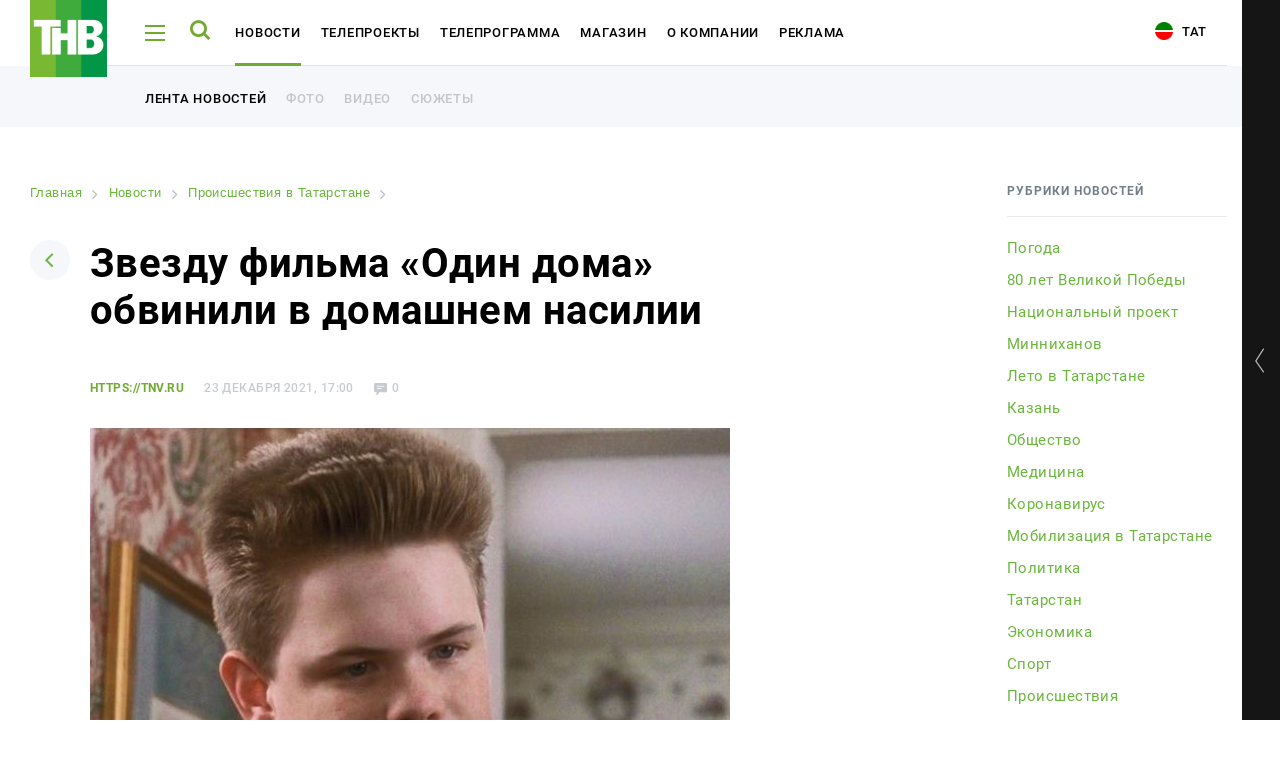

--- FILE ---
content_type: text/html
request_url: https://tnv.ru/news/the-incident/224475-zvezdu-filma-odin-doma-obvinili-v-domashnem-nasilii/
body_size: 12784
content:
<!DOCTYPE html><html lang="ru"><head><!-- Global site tag (gtag.js) - Google Analytics --><!-- Google Tag Manager --><!-- End Google Tag Manager --><link rel="stylesheet" type="text/css" href="//fonts.googleapis.com/css?family=Roboto:300,300i,400,400i,500,500i,700,700i,900,900i&amp;subset=cyrillic,cyrillic-ext,latin-ext"/><meta name="viewport" content="initial-scale=1.0, width=device-width"/><meta content="IE=edge" http-equiv="X-UA-Compatible"/><link rel="apple-touch-icon" sizes="57x57" href="/local/static/favicons/apple-icon-57x57.png"/><link rel="apple-touch-icon" sizes="60x60" href="/local/static/favicons/apple-icon-60x60.png"/><link rel="apple-touch-icon" sizes="72x72" href="/local/static/favicons/apple-icon-72x72.png"/><link rel="apple-touch-icon" sizes="76x76" href="/local/static/favicons/apple-icon-76x76.png"/><link rel="apple-touch-icon" sizes="114x114" href="/local/static/favicons/apple-icon-114x114.png"/><link rel="apple-touch-icon" sizes="120x120" href="/local/static/favicons/apple-icon-120x120.png"/><link rel="apple-touch-icon" sizes="144x144" href="/local/static/favicons/apple-icon-144x144.png"/><link rel="apple-touch-icon" sizes="152x152" href="/local/static/favicons/apple-icon-152x152.png"/><link rel="apple-touch-icon" sizes="180x180" href="/local/static/favicons/apple-icon-180x180.png"/><link rel="icon" type="image/png" sizes="192x192" href="/local/static/favicons/android-icon-192x192.png"/><link rel="icon" type="image/png" sizes="32x32" href="/local/static/favicons/favicon-32x32.png"/><link rel="icon" type="image/png" sizes="96x96" href="/local/static/favicons/favicon-96x96.png"/><link rel="icon" type="image/png" sizes="16x16" href="/local/static/favicons/favicon-16x16.png"/><link rel="manifest" href="/local/static/favicons/manifest.json"/><meta name="msapplication-TileColor" content="#ffffff"/><meta name="msapplication-TileImage" content="/local/static/favicons/ms-icon-144x144.png"/><meta name="theme-color" content="#ffffff"/><meta name="yandex-verification" content="3fecacdefda3cc42" /><title>Звезду фильма «Один дома» обвинили в домашнем насилии | tnv.ru</title><meta http-equiv="Content-Type" content="text/html; charset=UTF-8" /><meta name="robots" content="index, follow" /><meta name="keywords" content="Звезду фильма «Один дома» обвинили в домашнем насилии, от наших собственных корреспондентов, подробно, описание Звезду фильма «Один дома» обвинили в домашнем насилии | tnv.ru" /><meta name="description" content="Здесь вы узнаете все о Звезду фильма «Один дома» обвинили в домашнем насилии | tnv.ru" /><link rel="canonical" href="https://tnv.ru/news/the-incident/224475-zvezdu-filma-odin-doma-obvinili-v-domashnem-nasilii/" /><script data-skip-moving="true">(function(w, d) {var v = w.frameCacheVars = {"CACHE_MODE":"HTMLCACHE","storageBlocks":[],"dynamicBlocks":{"y0XwfU":"d41d8cd98f00","2DJmFo":"d41d8cd98f00","ALOAcH":"d41d8cd98f00","Zg1Ab0":"d41d8cd98f00"},"AUTO_UPDATE":true,"AUTO_UPDATE_TTL":120,"version":2};var inv = false;if (v.AUTO_UPDATE === false){if (v.AUTO_UPDATE_TTL && v.AUTO_UPDATE_TTL > 0){var lm = Date.parse(d.lastModified);if (!isNaN(lm)){var td = new Date().getTime();if ((lm + v.AUTO_UPDATE_TTL * 1000) >= td){w.frameRequestStart = false;w.preventAutoUpdate = true;return;}inv = true;}}else{w.frameRequestStart = false;w.preventAutoUpdate = true;return;}}var r = w.XMLHttpRequest ? new XMLHttpRequest() : (w.ActiveXObject ? new w.ActiveXObject("Microsoft.XMLHTTP") : null);if (!r) { return; }w.frameRequestStart = true;var m = v.CACHE_MODE; var l = w.location; var x = new Date().getTime();var q = "?bxrand=" + x + (l.search.length > 0 ? "&" + l.search.substring(1) : "");var u = l.protocol + "//" + l.host + l.pathname + q;r.open("GET", u, true);r.setRequestHeader("BX-ACTION-TYPE", "get_dynamic");r.setRequestHeader("X-Bitrix-Composite", "get_dynamic");r.setRequestHeader("BX-CACHE-MODE", m);r.setRequestHeader("BX-CACHE-BLOCKS", v.dynamicBlocks ? JSON.stringify(v.dynamicBlocks) : "");if (inv){r.setRequestHeader("BX-INVALIDATE-CACHE", "Y");}try { r.setRequestHeader("BX-REF", d.referrer || "");} catch(e) {}if (m === "APPCACHE"){r.setRequestHeader("BX-APPCACHE-PARAMS", JSON.stringify(v.PARAMS));r.setRequestHeader("BX-APPCACHE-URL", v.PAGE_URL ? v.PAGE_URL : "");}r.onreadystatechange = function() {if (r.readyState != 4) { return; }var a = r.getResponseHeader("BX-RAND");var b = w.BX && w.BX.frameCache ? w.BX.frameCache : false;if (a != x || !((r.status >= 200 && r.status < 300) || r.status === 304 || r.status === 1223 || r.status === 0)){var f = {error:true, reason:a!=x?"bad_rand":"bad_status", url:u, xhr:r, status:r.status};if (w.BX && w.BX.ready && b){BX.ready(function() {setTimeout(function(){BX.onCustomEvent("onFrameDataRequestFail", [f]);}, 0);});}w.frameRequestFail = f;return;}if (b){b.onFrameDataReceived(r.responseText);if (!w.frameUpdateInvoked){b.update(false);}w.frameUpdateInvoked = true;}else{w.frameDataString = r.responseText;}};r.send();var p = w.performance;if (p && p.addEventListener && p.getEntries && p.setResourceTimingBufferSize){var e = 'resourcetimingbufferfull';var h = function() {if (w.BX && w.BX.frameCache && w.BX.frameCache.frameDataInserted){p.removeEventListener(e, h);}else {p.setResourceTimingBufferSize(p.getEntries().length + 50);}};p.addEventListener(e, h);}})(window, document);</script><script data-skip-moving="true">(function(w, d, n) {var cl = "bx-core";var ht = d.documentElement;var htc = ht ? ht.className : undefined;if (htc === undefined || htc.indexOf(cl) !== -1){return;}var ua = n.userAgent;if (/(iPad;)|(iPhone;)/i.test(ua)){cl += " bx-ios";}else if (/Windows/i.test(ua)){cl += ' bx-win';}else if (/Macintosh/i.test(ua)){cl += " bx-mac";}else if (/Linux/i.test(ua) && !/Android/i.test(ua)){cl += " bx-linux";}else if (/Android/i.test(ua)){cl += " bx-android";}cl += (/(ipad|iphone|android|mobile|touch)/i.test(ua) ? " bx-touch" : " bx-no-touch");cl += w.devicePixelRatio && w.devicePixelRatio >= 2? " bx-retina": " bx-no-retina";if (/AppleWebKit/.test(ua)){cl += " bx-chrome";}else if (/Opera/.test(ua)){cl += " bx-opera";}else if (/Firefox/.test(ua)){cl += " bx-firefox";}ht.className = htc ? htc + " " + cl : cl;})(window, document, navigator);</script><link href="/bitrix/cache/css/s1/tnv/page_3b9caa3145511327f624f2e49264fae7/page_3b9caa3145511327f624f2e49264fae7_v1.css?17647007238220" type="text/css"  rel="stylesheet" /><link href="/bitrix/cache/css/s1/tnv/template_6ac6280874e8e51a25767a1d9e193045/template_6ac6280874e8e51a25767a1d9e193045_v1.css?1764700723391031" type="text/css"  data-template-style="true" rel="stylesheet" /><meta property="og:title" content="Звезду фильма «Один дома» обвинили в домашнем насилии" /><meta property="og:description" content="" /><meta property="og:image" content="https://i.tnv.ru/iblock/ee7/ee7551d9a486d023fcb388c94f814536/baz.jpg" /><!-- banners google money --><!-- banners google money --></head><body class="js-body offset body-lang-s1"><!-- Google Tag Manager (noscript) --><noscript><iframe src="https://www.googletagmanager.com/ns.html?id=GTM-PGBRNKG"
height="0" width="0" style="display:none;visibility:hidden"></iframe></noscript><!-- End Google Tag Manager (noscript) --><div class="page__preloader preloader js-page-preloader"><div class="preloader__logo"><img src="/local/static/images/logo.svg" alt="" /></div><div class="preloader__spinner"><div class="spinner__item spinner__item--first"></div><div class="spinner__item spinner__item--second"></div><div class="spinner__item spinner__item--third"></div></div></div><div class="page__wrapper js-page-wrapper"><aside class="aside aside--desktop opened js-aside-desktop"><a class="aside__toggle js-aside-toggle" href="#"></a><div class="aside__online aside-online js-aside-online"><div class="aside-online__item active opened"><div class="aside-online__tv active opened"><div id="player" style="width: 100%; height: 156px;"></div></div></div><div class="aside-online__item"><p class="aside-online__title active js-tv-player-source" data-source="https://user91229.clients-cdnnow.ru/hls/user91229_1.m3u8">
                        ТНВ-Татарстан                    </p></div><div class="aside-online__item"><p class="aside-online__title js-tv-player-source" data-source="https://shayan.bonus-tv.ru/cdn/shayan/playlist.m3u8">
                        Шаян ТВ                    </p></div><div class="aside-online__item"><p class="aside-online__title js-tv-player-source" data-source="//live-maidantv.cdnvideo.ru/maidantv/maidantv.smil/playlist.m3u8">
                        Майдан ТВ                    </p></div><div class="aside-online__item"><p class="aside-online__title js-tv-player-source" data-source="https://planeta.mediacdn.ru/cdn/tnvplanet/playlist.m3u8">
                        ТНВ-Планета                    </p></div></div><style>
            .aside-online__title:before {
                opacity: 0;
            }

            .aside-online__title:after {
                display: none;
            }

            .aside-online__title.active:before {
                opacity: 1;
            }
        </style><div class="aside__wrapper"><div class="js-banner-aside"></div><div class="aside__item aside__item--hotline"><div class="aside__hotline">
                Горячая линия новостей - <br /><a href="https://wa.me/79874200101">8 987 420 01 01</a>            </div></div><div class="vote-1"></div><div class="js-banner-aside-2"></div><div class="aside__item" id="bx_1373509569_21968"><a href="https://bolgarradio.com/to-order-congratulations/" target="_blank"></a><p>
            Заказать поздравление в передаче «Сина Миннэн Сэлэм»        </p><p class="aside__item-description">
                Каждую субботу с 7 до 9 утра зрители ТНВ поздравляют<br />
своих любимых при помощи SMS-соообщений и звонков.            </p><a href="https://bolgarradio.com/to-order-congratulations/" class="button button--green aside__item-button">Заказать поздравление</a></div><div class="aside__socials aside-socials"><a class="aside-socials__item aside-socials__item--vkontakte" href="https://vk.com/tatarstan_tnv" target="_blank" rel="nofollow" id="bx_3485106786_6"><span class="icon-vkontakte"></span></a><a class="aside-socials__item aside-socials__item--youtube" href="https://www.youtube.com/channel/UCRZoU5z1CS38bDWGuNefo-g" target="_blank" rel="nofollow" id="bx_3485106786_7"><span class="icon-youtube"></span></a></div></div></aside><div class="aside__mobile-toggle-wrapper"><a href="#" class="aside__mobile-toggle-link js-aside-mobile-toggle"></a><p class="aside__mobile-toggle-online">
            Онлайн трансляция
        </p><p class="aside__mobile-toggle"><span class="title">Свернуть</span><span class="icon icon-aside-search"></span></p></div><aside class="aside aside--mobile js-aside-mobile"><a class="aside__toggle js-aside-toggle" href="#"></a><div class="aside__online-wrapper"><p class="aside__title">
        Смотреть онлайн
    </p><div class="aside__online aside-online js-aside-online"><div class="aside-online__item" id="bx_3099439860_3609"><a href="/online/?ID=3609" target="_blank" class="aside-online__title"><img src="https://i.tnv.ru/iblock/9bc/unnamed.jpg" alt="" title="" /><span>ТНВ-Татарстан</span></a></div><div class="aside-online__item" id="bx_3099439860_3611"><a href="/online/?ID=3611" target="_blank" class="aside-online__title"><img src="https://i.tnv.ru/iblock/9f3/3F_3F_3F_3F_3F_3F_282018_2C_3F_3F_3F_3F_3F_3F_3F_29.png" alt="" title="" /><span>Шаян ТВ</span></a></div><div class="aside-online__item" id="bx_3099439860_3612"><a href="/online/?ID=3612" target="_blank" class="aside-online__title"><img src="https://i.tnv.ru/iblock/9c6/Group-3.png" alt="" title="" /><span>Майдан ТВ</span></a></div><div class="aside-online__item" id="bx_3099439860_3610"><a href="/online/?ID=3610" target="_blank" class="aside-online__title"><img src="https://i.tnv.ru/iblock/9bc/unnamed.jpg" alt="" title="" /><span>ТНВ-Планета</span></a></div></div></div><div class="aside__wrapper"><div class="js-banner-aside"></div><div class="aside__item aside__item--hotline"><div class="aside__hotline">
                Горячая линия новостей - <br /><a href="https://wa.me/79874200101">8 987 420 01 01</a>            </div></div><div class="vote-1"></div><div class="js-banner-aside-2"></div><div class="aside__item" id="bx_1454625752_21968"><a href="https://bolgarradio.com/to-order-congratulations/" target="_blank"></a><p>
            Заказать поздравление в передаче «Сина Миннэн Сэлэм»        </p><p class="aside__item-description">
                Каждую субботу с 7 до 9 утра зрители ТНВ поздравляют<br />
своих любимых при помощи SMS-соообщений и звонков.            </p><a href="https://bolgarradio.com/to-order-congratulations/" class="button button--green aside__item-button">Заказать поздравление</a></div><div class="aside__socials aside-socials"><a class="aside-socials__item aside-socials__item--vkontakte" href="https://vk.com/tatarstan_tnv" target="_blank" rel="nofollow" id="bx_3322728009_6"><span class="icon-vkontakte"></span></a><a class="aside-socials__item aside-socials__item--youtube" href="https://www.youtube.com/channel/UCRZoU5z1CS38bDWGuNefo-g" target="_blank" rel="nofollow" id="bx_3322728009_7"><span class="icon-youtube"></span></a></div></div>    </aside><div class="page-load"><header class="header header--white"><div class="page__container"><div class="header__wrapper"><div class="header__logo"><a href="/"><img src="/local/static/images/logo.svg" alt="ТНВ"/></a></div><div class="header__hamburger js-header-hamburger"><span></span><span></span><span></span></div><div class="header__search js-header-search"><span class="icon-search"></span></div><ul class="header__nav header-nav" id="header-nav"><li class="header-nav__item js-header-submenu-open" id="bx_2970353375_3602"><a class="header-nav__link" href="/news/">Новости</a><div class="header__submenu header__more js-header-submenu"><div class="page__container"><ul class="header__nav header-nav"><li class="header-nav__item"><a href="/news/" class="header-nav__link">Лента новостей</a></li><li class="header-nav__item"><a href="/media/" class="header-nav__link">Фото</a></li><li class="header-nav__item"><a href="/media/#tab-mediateka-14" class="header-nav__link">Видео</a></li><li class="header-nav__item"><a href="/stories/" class="header-nav__link">Сюжеты</a></li></ul></div></div></li><li class="header-nav__item" id="bx_2970353375_3603"><a class="header-nav__link" href="/tv-projects/">Телепроекты</a></li><li class="header-nav__item js-header-submenu-open" id="bx_2970353375_3604"><a class="header-nav__link" href="/tv-program/tatarstan/">Телепрограмма</a><div class="header__submenu header__more js-header-submenu"><div class="page__container"><ul class="header__nav header-nav"><li class="header-nav__item"><a href="/tv-program/tatarstan/" class="header-nav__link">ТНВ-Татарстан</a></li><li class="header-nav__item"><a href="/tv-program/planeta/" class="header-nav__link">ТНВ-Планета</a></li></ul></div></div></li><li class="header-nav__item" id="bx_2970353375_3605"><a class="header-nav__link" href="/congratulations/">Магазин</a></li><li class="header-nav__item" id="bx_2970353375_3606"><a class="header-nav__link" href="/about/">О компании</a></li><li class="header-nav__item" id="bx_2970353375_18795"><a class="header-nav__link" href="/advertisement/">Реклама</a></li></ul><div class="header__socials"><a class="aside-socials__item aside-socials__item--vkontakte" href="https://vk.com/tatarstan_tnv" target="_blank" rel="nofollow" id="bx_719294866_6"><span class="icon-vkontakte"></span></a><a class="aside-socials__item aside-socials__item--youtube" href="https://www.youtube.com/channel/UCRZoU5z1CS38bDWGuNefo-g" target="_blank" rel="nofollow" id="bx_719294866_7"><span class="icon-youtube"></span></a></div>                        <a href="/tat/" class="header__lang"><i class="icon-tat"></i> Тат</a></div></div><div class="header__more opened"><div class="page__container"><ul class="header__nav header-nav"><li class="header-nav__item"><a class="header-nav__link header-nav__link--additional" href="/news/">Лента новостей</a></li><li class="header-nav__item"><a class="header-nav__link header-nav__link--additional" href="/media/">Фото</a></li><li class="header-nav__item"><a class="header-nav__link header-nav__link--additional" href="/media/#tab-mediateka-14">Видео</a></li><li class="header-nav__item"><a class="header-nav__link header-nav__link--additional" href="/stories/">Сюжеты</a></li></ul></div></div></header><div class="menu js-menu"><div class="menu__wrapper js-menu-wrapper"><div class="fake-poster"><div class="show-poster__wrapper show-poster__wrapper--hidden"></div></div><div class="menu__nav-wrapper"><span class="icon-close menu__close js-menu-close"></span><div class="menu__search menu-search"><form class="form js-action-search"><div class="form__item"><input type="text" class="menu-search__input" name="q" placeholder="Поиск"  /><button type="submit" class="menu-search__button"><span class="icon-search"></span></button></div><p class="menu-search__example">
            Например: Минниханов, 7 дней, телепрограмма
        </p></form></div>            <div class="global-search__wrapper js-search-results"></div><div class="js-menu-content"><nav class="menu__nav menu-nav"><div class="menu-nav__column"><div class="menu-nav__item" id="bx_3017195560_3602"><a class="menu-nav__title menu-nav__title--add js-menu-nav-title" href="/news/">Новости</a><div class="menu-nav__links"><a href="/news/" class="menu-nav__link">Лента новостей</a><a href="/media/" class="menu-nav__link">Фото</a><a href="/media/#tab-mediateka-14" class="menu-nav__link">Видео</a><a href="/stories/" class="menu-nav__link">Сюжеты</a></div></div><div class="menu-nav__item" id="bx_3017195560_3603"><a class="menu-nav__title" href="/tv-projects/">Телепроекты</a></div><div class="menu-nav__item" id="bx_3017195560_3604"><a class="menu-nav__title menu-nav__title--add js-menu-nav-title" href="/tv-program/tatarstan/">Телепрограмма</a><div class="menu-nav__links"><a href="/tv-program/tatarstan/" class="menu-nav__link">ТНВ-Татарстан</a><a href="/tv-program/planeta/" class="menu-nav__link">ТНВ-Планета</a></div></div></div><div class="menu-nav__column"><div class="menu-nav__item" id="bx_3017195560_3605"><a class="menu-nav__title" href="/congratulations/">Магазин</a></div><div class="menu-nav__item" id="bx_3017195560_3606"><a class="menu-nav__title" href="/about/">О компании</a></div><div class="menu-nav__item" id="bx_3017195560_18795"><a class="menu-nav__title" href="/advertisement/">Реклама</a></div></div></nav>                        <div class="menu__mobile-contacts menu-mobile-contacts" id="bx_766662027_2"><div class="menu-mobile-contacts__wrapper"><div class="menu-mobile-contacts__item"><p class="menu-mobile-contacts__title">
                        Для связи                    </p><a href="tel:+78435705000">
                            +7 (843) 570−50−00                        </a><a href="mailto:reception@tnvtv.ru">reception@tnvtv.ru</a></div></div></div></div></div></div><div class="menu__desktop-contacts menu-desktop-contacts" id="bx_1521837341_2"><div class="menu-desktop-contacts__item"><p class="menu-desktop-contacts__title">
                    Для связи                </p><a href="tel:+78435705000">
                        +7 (843) 570−50−00                    </a><a href="mailto:reception@tnvtv.ru">reception@tnvtv.ru</a></div><a class="menu-desktop-contacts__full"
               href="/about/contacts/">Полные контакты</a></div></div><div class="menu global-search js-global-search"><div class="menu__wrapper js-menu-wrapper"><div class="fake-poster"><div class="show-poster__wrapper show-poster__wrapper--hidden"></div></div><div class="menu__nav-wrapper"><span class="icon-close menu__close js-menu-close"></span><div class="menu__search menu-search"><form class="form js-action-search"><div class="form__item"><input type="text" class="menu-search__input" name="q" placeholder="Поиск"  /><button type="submit" class="menu-search__button"><span class="icon-search"></span></button></div><p class="menu-search__example">
            Например: Минниханов, 7 дней, телепрограмма
        </p></form></div>            <div class="global-search__wrapper" id="search-results"></div><div class="menu__mobile-contacts menu-mobile-contacts" id="bx_3283891367_2"><div class="menu-mobile-contacts__wrapper"><div class="menu-mobile-contacts__item"><p class="menu-mobile-contacts__title">
                        Для связи                    </p><a href="tel:+78435705000">
                            +7 (843) 570−50−00                        </a><a href="mailto:reception@tnvtv.ru">reception@tnvtv.ru</a></div></div></div></div></div><div class="menu__desktop-contacts menu-desktop-contacts" id="bx_3032155185_2"><div class="menu-desktop-contacts__item"><p class="menu-desktop-contacts__title">
                    Для связи                </p><a href="tel:+78435705000">
                        +7 (843) 570−50−00                    </a><a href="mailto:reception@tnvtv.ru">reception@tnvtv.ru</a></div><a class="menu-desktop-contacts__full"
               href="/about/contacts/">Полные контакты</a></div></div>            <section class="page js-news-container"><article class="js-post-news"><div class="page__container"><div class="news-page novelty clearfix"><div class="news-page__left"><div id="bxdynamic_y0XwfU_start" style="display:none"></div><div id="bxdynamic_y0XwfU_end" style="display:none"></div>                    <link href="/bitrix/css/main/font-awesome.css?155983358428777" type="text/css" rel="stylesheet" /><div class="bx-breadcrumb" itemprop="http://schema.org/breadcrumb" itemscope itemtype="http://schema.org/BreadcrumbList"><div class="bx-breadcrumb-item" id="bx_breadcrumb_0" itemprop="itemListElement" itemscope itemtype="http://schema.org/ListItem"><a class="bx-breadcrumb-item-link" href="/" title="Главная" itemprop="item"><span class="bx-breadcrumb-item-text" itemprop="name">Главная</span></a><meta itemprop="position" content="1" /></div><i class="bx-breadcrumb-item-angle fa fa-angle-right"></i><div class="bx-breadcrumb-item" id="bx_breadcrumb_1" itemprop="itemListElement" itemscope itemtype="http://schema.org/ListItem"><a class="bx-breadcrumb-item-link" href="/news/" title="Новости" itemprop="item"><span class="bx-breadcrumb-item-text" itemprop="name">Новости</span></a><meta itemprop="position" content="2" /></div><i class="bx-breadcrumb-item-angle fa fa-angle-right"></i><div class="bx-breadcrumb-item" id="bx_breadcrumb_2" itemprop="itemListElement" itemscope itemtype="http://schema.org/ListItem"><a class="bx-breadcrumb-item-link" href="/news/the-incident/" title="Происшествия в Татарстане" itemprop="item"><span class="bx-breadcrumb-item-text" itemprop="name">Происшествия в Татарстане</span></a><meta itemprop="position" content="3" /></div><i class="bx-breadcrumb-item-angle fa fa-angle-right"></i><div class="bx-breadcrumb-item"><span class="bx-breadcrumb-item-text">Звезду фильма «Один дома» обвинили в домашнем насилии</span></div></div><div class="page__head page-head"><a class="page-head__back" href="/news/"><span class="icon-arrow-down"></span></a><h1>Звезду фильма «Один дома» обвинили в домашнем насилии</h1></div><div id="224475" class="novelty__content novelty__content--padding"><div class="novelty__information"><p class="novelty__source">
                https://tnv.ru            </p><p class="novelty__date">
            23 декабря 2021, 17:00        </p><p class="novelty__views">
            651        </p><p class="novelty__comments">
            0        </p></div><p class="novelty__intro"></p><div class="novelty__thumb novelty-thumb"><img src="https://i.tnv.ru/iblock/ee7/ee7551d9a486d023fcb388c94f814536/baz.jpg" alt="Звезду фильма «Один дома» обвинили в домашнем насилии"/><div class="novelty-thumb__information"></div></div><div id="bxdynamic_2DJmFo_start" style="display:none"></div><div id="bxdynamic_2DJmFo_end" style="display:none"></div><div><div class="js-image-description"><p>
	 В домашнем насилии обвинили 44-летнего актера Девина Рэтрея, известного по роли Базза Маккалистера в американском фильме «Один дома». Об этом <a href="https://life.ru/p/1456825?utm_source=yxnews&utm_medium=desktop">сообщает</a> LIFE.
</p><p>
	 Причиной громких обвинений стала шумная ссора актера с возлюбленной в одном из отелей штата Оклахома, свидетелям разборок даже пришлось вызывать полицейских.
</p><p><img width="640" src="/demo/licensed-image.jpg" height="471"><br></p><p>
	 Возлюбленная звезды фильма «Один дома» пояснила, что Рэтрей во время ссоры пытался задушить, закрыв рот рукой. В ответ девушка укусила Рэтрея за руку, после чего он ударил ее по лицу.
</p><p>
	 После этого Рэтрея задержали, но вскоре отпустили под залог в сумме 25 000 долларов. Сам актер вину не признает, а пара рассталась.
</p><p><iframe width="830" height="530" src="https://www.youtube.com/embed/jgTo98RyAe4" title="YouTube video player" frameborder="0" allow="accelerometer; autoplay; clipboard-write; encrypted-media; gyroscope; picture-in-picture" allowfullscreen=""></iframe></p><p>
	Фото: кадр из фильма «Один дома», t3.gstatic.com
</p>        </div></div></div><div class="novelty__actions"><p>
    Читайте новости в нашем <a href="https://t.me/tnvtv">Telegram</a> и <a href="https://dzen.ru/tnv/">Дзен</a>.</p><br /><br /></div><div class="novelty__actions"><div class="novelty__share"><div class="novelty__share"><p>
                Поделиться            </p><div class="ya-share2" data-services="vkontakte,odnoklassniki,twitter,telegram,whatsapp"
                 data-counter=""></div></div></div><div class="novelty__discuss"></div></div><div class="js-pagination"><a class="js-pagination-next" href="/news/the-incident/224472-video-vyshedshaya-iz-beregov-gornaya-reka-burnym-potokom-unesla-devushku-blogera/?ajax=Y"></a></div></div><div class="news-page__right"><div class="news-page__rubrics news-page-rubrics"><p class="news-page-rubrics__title">
            Рубрики новостей        </p><div class="news-page-rubrics__wrapper dragscroll scrollable-content"><a data-code="pogoda" href="/news/pogoda/"                   id="bx_1847241719_110">Погода </a><a data-code="80-letie-pobedy-v-vov" href="/news/80-letie-pobedy-v-vov/"                   id="bx_1847241719_112">80 лет Великой Победы</a><a data-code="natsionalnyy-proekt" href="/news/natsionalnyy-proekt/"                   id="bx_1847241719_111">Национальный проект</a><a data-code="minnikhanov" href="/news/minnikhanov/"                   id="bx_1847241719_114">Минниханов</a><a data-code="leto-v-tatarstane" href="/news/leto-v-tatarstane/"                   id="bx_1847241719_115">Лето в Татарстане</a><a data-code="kazan" href="/news/kazan/"                   id="bx_1847241719_23">Казань</a><a data-code="obshchestvo" href="/news/obshchestvo/"                   id="bx_1847241719_92">Общество</a><a data-code="meditsina" href="/news/meditsina/"                   id="bx_1847241719_98">Медицина</a><a data-code="coronavirus" href="/news/coronavirus/"                   id="bx_1847241719_89">Коронавирус</a><a data-code="mobilizatsiya-v-tatarstane" href="/news/mobilizatsiya-v-tatarstane/"                   id="bx_1847241719_96">Мобилизация в Татарстане</a><a data-code="policy" href="/news/policy/"                   id="bx_1847241719_3">Политика</a><a data-code="tatarstan" href="/news/tatarstan/"                   id="bx_1847241719_24">Татарстан</a><a data-code="economy" href="/news/economy/"                   id="bx_1847241719_2">Экономика</a><a data-code="sport" href="/news/sport/"                   id="bx_1847241719_1">Спорт</a><a data-code="the-incident" href="/news/the-incident/"                   id="bx_1847241719_22">Происшествия</a><a data-code="culture" href="/news/culture/"                   id="bx_1847241719_4">Культура</a><a data-code="travel" href="/news/travel/"                   id="bx_1847241719_77">Путешествия</a><a data-code="show-business" href="/news/show-business/"                   id="bx_1847241719_25">Шоу-бизнес</a><a data-code="ay-da-tatarstan" href="/news/ay-da-tatarstan/"                   id="bx_1847241719_100">Ай да Татарстан!</a><a data-code="media-internet-and-technology" href="/news/media-internet-and-technology/"                   id="bx_1847241719_51">Медиа и IT</a><a data-code="novosti" href="/news/novosti/"                   id="bx_1847241719_104">Новости</a><a data-code="education" href="/news/education/"                   id="bx_1847241719_78">Образование</a><a data-code="religiya" href="/news/religiya/"                   id="bx_1847241719_102">Религия</a><a data-code="svo" href="/news/svo/"                   id="bx_1847241719_103">СВО</a></div></div><div id="bxdynamic_ALOAcH_start" style="display:none"></div><div id="bxdynamic_ALOAcH_end" style="display:none"></div>                                                        </div></div></div><div class="comments-form"><div class="page__container"><div class="comments-form__wrapper"><div class="comments-form__left"><div class="comments-form__title-wrapper"><p class="comments-form__title">
        Комментарии <span>0</span></p><a href="javascript:;" class="comments-form__title-icon"><span class="icon-comments"></span></a></div><div class="comments-form__thread comments-form-thread"><div class="comments-form-thread__item comments-form-thread__item--my-comment"><div class="comments-form-thread__avatar"><img src="/local/templates/.default/components/aristov.comments/comments/news/img/ava.jpg"
             alt="Аватар"
             class="av-comment-add-form__avatar"></div><div class="comments-form-thread__form comments-form-thread__form"><form class="form av-comment-add-form js-av-comment-add-form"><input type="hidden"
                   name="PARENT_ID"
                   value="224475"
                   class="js-av-comment-add-form__parent-id-field"
                   required/><div class="form__item"><div class=""><label for="NAME" class="av-comment-add-form__label">Имя</label><input type="text"
                               class="comments-field js-av-comment-add-form-name-input"
                               id="NAME"
                               name="NAME"
                                                           required/></div></div><div class="form__item"><label for="EMAIL" class="av-comment-add-form__label">Email</label><input type="text"
                               class="comments-field js-av-comment-add-form-email-input"
                               id="EMAIL"
                               name="EMAIL"
                               required/></div><div class="form__item"><label for="TEXT" class="av-comment-add-form__label">Текст сообщения</label><textarea id="TEXT"
                              name="TEXT"
                              class="textarea ctrlEnterSubmit js-av-comment-add-form-text-input"
                              rows="3"
                              required></textarea></div><button type="submit"
                        class="comments-form-thread__send">Отправить комментарий</button></form></div></div></div></div><div class="comments-form__right"><div id="bxdynamic_Zg1Ab0_start" style="display:none"></div><div id="bxdynamic_Zg1Ab0_end" style="display:none"></div>            </div></div></div></div></article></section><footer class="footer"><div class="footer__top-wrapper"><div class="page__container"><div class="footer__top"><div class="footer__nav-wrapper"><div class="footer__logo"><a href="/"><img src="/local/static/images/logo.svg" alt="ТНВ"/></a></div><nav class="footer__nav footer-nav"><div class="footer-nav__item" id="bx_604248480_3602"><a class="footer-nav__title" href="/news/">Новости</a><a class="footer-nav__link" href="/news/">Лента новостей</a><a class="footer-nav__link" href="/media/">Фото</a><a class="footer-nav__link" href="/media/#tab-mediateka-14">Видео</a><a class="footer-nav__link" href="/stories/">Сюжеты</a></div><div class="footer-nav__item" id="bx_604248480_3603"><a class="footer-nav__title" href="/tv-projects/">Телепроекты</a></div><div class="footer-nav__item" id="bx_604248480_3604"><a class="footer-nav__title" href="/tv-program/tatarstan/">Телепрограмма</a><a class="footer-nav__link" href="/tv-program/tatarstan/">ТНВ-Татарстан</a><a class="footer-nav__link" href="/tv-program/planeta/">ТНВ-Планета</a></div><div class="footer-nav__item" id="bx_604248480_3605"><a class="footer-nav__title" href="/congratulations/">Магазин</a></div><div class="footer-nav__item" id="bx_604248480_3606"><a class="footer-nav__title" href="/about/">О компании</a></div><div class="footer-nav__item" id="bx_604248480_18795"><a class="footer-nav__title" href="/advertisement/">Реклама</a></div><div class="footer-nav__item footer-nav__item--pa"><div class="footer__search footer-search"><form class="form js-action-search"><div class="form__item"><input type="text" class="footer-search__input" name="q" placeholder="Поиск"/></div></form></div></div></nav></div><div class="footer__description" id="bx_1392716086_2"><p>
	 АО «ТРК «Новый Век»<br>
	 Ул. Ш. Усманова, 9, Казань<br>
	 420095, Россия, Республика Татарстан,<br>
	 Тел.: +7 (843) 570-50-00<br>
	 E-mail:&nbsp;<a href="mailto:reception@tnvtv.ru">reception@tnvtv.ru</a>,&nbsp;<a href="mailto:tnvnews@mail.ru">tnvnews@mail.ru</a><br></p><p>
	 ТНВ в <a target="_blank" href="https://dzen.ru/tnv/">Дзен</a></p><p>
	 При любом использовании материалов ТНВ ссылка (для сайтов - гиперссылка на <a href="https://tnv.ru">tnv.ru</a>) обязательна. <br>
	 Используя настоящий сайт, вы обязуетесь выполнять условия данного соглашения.<br>
Если вы являетесь правообладателем какой-либо фотографии, размещенной на нашем сайте, свяжитесь с нами, и мы укажем авторство.<br>
Политика Акционерного общества «Телерадиокомпания Новый Век» в отношении <a href="https://cloud.mail.ru/public/6toF/EA2fS1rMa">обработки персональных данных</a>. 
</p><p>
	 На настоящем сайте могут демонстрироваться табачные изделия. Курение вредит вашему здоровью.
</p><p><!--LiveInternet counter--><!--/LiveInternet--> <!--LiveInternet logo--><a href="//www.liveinternet.ru/click" target="_blank"><img width="88" src="//counter.yadro.ru/logo?18.2" height="31" title="LiveInternet: показано число просмотров за 24 часа, посетителей за 24 часа и за сегодня" alt="" border="0"></a><!--/LiveInternet--> <!-- Yandex.Metrika informer --> <a href="https://metrika.yandex.ru/stat/?id=46775133&from=informer" target="_blank" rel="nofollow"><img src="https://informer.yandex.ru/informer/46775133/3_1_FFFFFFFF_EFEFEFFF_0_pageviews" style="width:88px; height:31px; border:0;" alt="Яндекс.Метрика" title="Яндекс.Метрика: данные за сегодня (просмотры, визиты и уникальные посетители)" class="ym-advanced-informer" data-cid="46775133" data-lang="ru"></a><!-- /Yandex.Metrika informer --> <!-- Yandex.Metrika counter -->  <!-- /Yandex.Metrika counter --> <!-- Rating Mail.ru counter -->  <!-- //Rating Mail.ru counter --> <!-- Rating Mail.ru logo --> <a href="https://top.mail.ru/jump?from=592495"> <img width="88" alt="Top.Mail.Ru" src="https://top-fwz1.mail.ru/counter?id=592495;t=502;l=1" height="31" style="border:0;"></a><!-- //Rating Mail.ru logo --> <!-- ok --> <a href="https://ok.ru/tnvtv"> <img width="30" alt="ok" src="/demo/OK%20orange%20compact-512.png" height="30" style="border:0;"></a><!-- ok --></p><p style="font-size:130%">
	 18+
</p>    </div></div></div></div><div class="footer__bottom-wrapper"><div class="page__container"><div class="footer__bottom"><p class="footer__copyright" id="bx_32686673_2">
        &copy; 1999 - 2023, АО «ТРК «Новый Век»    </p><p class="footer__site-creation">
                    Создание сайта
                    <a href="http://markweber.ru" rel="nofollow" target="_blank"><img src="/local/static/images/mw-logo.png" alt="markweber" style="margin-left: 10px;"/></a></p></div></div></div></footer><div style="display: none"><div id="project" class="js-modal-video modal"><div class="modal__content"><button class="modal__close" data-izimodal-close="" data-izimodal-transitionout="fadeOutDown"><span
                        class="icon-close"></span></button><div class="modalproject"><div class="modalproject__wrapper"></div></div></div></div><div id="coming" class="js-modal modal modal--small"><div class="modal__content"><button class="modal__close" data-izimodal-close="" data-izimodal-transitionout="fadeOutDown"><span
                        class="icon-close"></span></button><div class="modalproject"><div class="modalproject__wrapper"></div></div></div></div><div id="heading" class="js-modal modal modal--small"><div class="modal__content"><button class="modal__close" data-izimodal-close="" data-izimodal-transitionout="fadeOutDown"><span
                        class="icon-close"></span></button><div class="js-modal-content"></div></div></div><div id="submit-ok" class="js-modal modal modal--small"><div class="modal__content"><button class="modal__close" data-izimodal-close="" data-izimodal-transitionout="fadeOutDown"><span
                        class="icon-close"></span></button><div class="js-modal-content"><div class="find-error" style="padding: 50px 0; margin-bottom: 0"><p class="find-error__title">
                        Спасибо! Сообщение отправлено.
                    </p></div></div></div></div><div id="error-find" class="js-modal modal modal--small"><div class="modal__content" style="padding-top: 0"><button class="modal__close" data-izimodal-close="" data-izimodal-transitionout="fadeOutDown"><span
                        class="icon-close"></span></button><div class="modal__item"><form action="#" data-action="/local/action/form/error.php" class="js-form"><div class="shop-congr__service shop-congr__service--modal shop-congr-service"><div class="find-error"><p class="find-error__title">
                                Нашли ошибки? Напишите нам.
                            </p><p class="find-error__subtitle"></p></div><div class="shop-congr-service__item"><p class="shop-congr-service__title">
                                Опишите ошибку
                            </p><div><textarea class="textarea" name="text" required></textarea></div></div><div class="shop-congr-service__item"><p class="shop-congr-service__title">
                                Ваша электронная почта
                            </p><div><input type="text" class="text" name="email" value="" required></div></div><div class="shop-congr-service__item"><p class="shop-congr-service__title">
                                Номер телефона
                            </p><div><input type="text" class="text autowidth" name="phone" value="" placeholder="+7"
                                       required></div></div><div class="shop-congr-service__send"><div><input type="checkbox" class="checkbox" name="agreement" id="agreement"
                                       checked="checked" value="Y" required><label for="agreement">Я даю разрешение на обработку <a href="/upload/policy.pdf" target="_blank">персональных данных</a></label></div><button class="button button--green">Отправить</button></div></div></form></div></div></div><div style="display: none" id="loadHtml"></div></div><!-- Yandex.Metrika counter --><noscript><div><img src="https://mc.yandex.ru/watch/46775133" style="position:absolute; left:-9999px;" alt="" /></div></noscript><!-- /Yandex.Metrika counter --></div></div><script async src="https://www.googletagmanager.com/gtag/js?id=UA-134931708-3"></script><script>
  window.dataLayer = window.dataLayer || [];
  function gtag(){dataLayer.push(arguments);}
  gtag('js', new Date());

  gtag('config', 'UA-134931708-3');
</script><script>(function(w,d,s,l,i){w[l]=w[l]||[];w[l].push({'gtm.start':
new Date().getTime(),event:'gtm.js'});var f=d.getElementsByTagName(s)[0],
j=d.createElement(s),dl=l!='dataLayer'?'&l='+l:'';j.async=true;j.src=
'https://www.googletagmanager.com/gtm.js?id='+i+dl;f.parentNode.insertBefore(j,f);
})(window,document,'script','dataLayer','GTM-PGBRNKG');</script><script>if(!window.BX)window.BX={};if(!window.BX.message)window.BX.message=function(mess){if(typeof mess==='object'){for(let i in mess) {BX.message[i]=mess[i];} return true;}};</script><script>(window.BX||top.BX).message({"JS_CORE_LOADING":"Загрузка...","JS_CORE_NO_DATA":"- Нет данных -","JS_CORE_WINDOW_CLOSE":"Закрыть","JS_CORE_WINDOW_EXPAND":"Развернуть","JS_CORE_WINDOW_NARROW":"Свернуть в окно","JS_CORE_WINDOW_SAVE":"Сохранить","JS_CORE_WINDOW_CANCEL":"Отменить","JS_CORE_WINDOW_CONTINUE":"Продолжить","JS_CORE_H":"ч","JS_CORE_M":"м","JS_CORE_S":"с","JSADM_AI_HIDE_EXTRA":"Скрыть лишние","JSADM_AI_ALL_NOTIF":"Показать все","JSADM_AUTH_REQ":"Требуется авторизация!","JS_CORE_WINDOW_AUTH":"Войти","JS_CORE_IMAGE_FULL":"Полный размер"});</script><script src="/bitrix/js/main/core/core.min.js?1759865983229643"></script><script>BX.Runtime.registerExtension({"name":"main.core","namespace":"BX","loaded":true});</script><script>BX.setJSList(["\/bitrix\/js\/main\/core\/core_ajax.js","\/bitrix\/js\/main\/core\/core_promise.js","\/bitrix\/js\/main\/polyfill\/promise\/js\/promise.js","\/bitrix\/js\/main\/loadext\/loadext.js","\/bitrix\/js\/main\/loadext\/extension.js","\/bitrix\/js\/main\/polyfill\/promise\/js\/promise.js","\/bitrix\/js\/main\/polyfill\/find\/js\/find.js","\/bitrix\/js\/main\/polyfill\/includes\/js\/includes.js","\/bitrix\/js\/main\/polyfill\/matches\/js\/matches.js","\/bitrix\/js\/ui\/polyfill\/closest\/js\/closest.js","\/bitrix\/js\/main\/polyfill\/fill\/main.polyfill.fill.js","\/bitrix\/js\/main\/polyfill\/find\/js\/find.js","\/bitrix\/js\/main\/polyfill\/matches\/js\/matches.js","\/bitrix\/js\/main\/polyfill\/core\/dist\/polyfill.bundle.js","\/bitrix\/js\/main\/core\/core.js","\/bitrix\/js\/main\/polyfill\/intersectionobserver\/js\/intersectionobserver.js","\/bitrix\/js\/main\/lazyload\/dist\/lazyload.bundle.js","\/bitrix\/js\/main\/polyfill\/core\/dist\/polyfill.bundle.js","\/bitrix\/js\/main\/parambag\/dist\/parambag.bundle.js"]);
</script><script>BX.Runtime.registerExtension({"name":"ui.dexie","namespace":"BX.DexieExport","loaded":true});</script><script>BX.Runtime.registerExtension({"name":"ls","namespace":"window","loaded":true});</script><script>BX.Runtime.registerExtension({"name":"fx","namespace":"window","loaded":true});</script><script>BX.Runtime.registerExtension({"name":"fc","namespace":"window","loaded":true});</script><script>(window.BX||top.BX).message({"LANGUAGE_ID":"ru","FORMAT_DATE":"DD.MM.YYYY","FORMAT_DATETIME":"DD.MM.YYYY HH:MI:SS","COOKIE_PREFIX":"BITRIX_SM","SERVER_TZ_OFFSET":"10800","UTF_MODE":"Y","SITE_ID":"s1","SITE_DIR":"\/"});</script><script  src="/bitrix/cache/js/s1/tnv/kernel_main/kernel_main_v1.js?1764703159158483"></script><script src="/bitrix/js/ui/dexie/dist/dexie.bundle.min.js?1759865904102530"></script><script src="/bitrix/js/main/core/core_ls.min.js?17381402632683"></script><script src="/bitrix/js/main/core/core_frame_cache.min.js?175986592310481"></script><script src="//vk.com/js/api/openapi.js"></script><script>BX.setJSList(["\/bitrix\/js\/main\/core\/core_fx.js","\/bitrix\/js\/main\/pageobject\/dist\/pageobject.bundle.js","\/bitrix\/js\/main\/session.js","\/bitrix\/js\/main\/core\/core_window.js","\/bitrix\/js\/main\/date\/main.date.js","\/bitrix\/js\/main\/core\/core_date.js","\/bitrix\/js\/main\/utils.js","\/local\/templates\/.default\/components\/hotline.design\/empty\/news-detail\/script.js","\/bitrix\/components\/aristov.comments\/comments\/script.js","\/local\/templates\/.default\/components\/aristov.comments\/comments\/news\/script.js","\/local\/static\/js\/new.app.min.js","\/local\/player\/playerjs.js","\/local\/static_backend\/js\/jquery.form.min.js","\/local\/static_backend\/js\/lazyload.min.js","\/local\/static_backend\/js\/infinite-scroll.pkgd.min.js","\/local\/static_backend\/js\/backend.js"]);</script><script>BX.setCSSList(["\/local\/templates\/.default\/components\/bitrix\/news.detail\/news-item\/style.css","\/local\/templates\/.default\/components\/aristov.comments\/comments\/news\/style.css","\/local\/static_backend\/css\/fonts.css","\/local\/static\/css\/new.22.app.min.css","\/local\/static_backend\/css\/style.css","\/local\/templates\/.default\/components\/bitrix\/news.list\/header-social-link\/style.css","\/local\/templates\/tnv\/template_styles.css"]);</script><script  src="/bitrix/cache/js/s1/tnv/template_49447d2abb445cd33b05c72a806efdfe/template_49447d2abb445cd33b05c72a806efdfe_v1.js?17647007231610517"></script><script  src="/bitrix/cache/js/s1/tnv/page_90ec3df561f745fc944c95def7d4092b/page_90ec3df561f745fc944c95def7d4092b_v1.js?176470072312484"></script><script async src="https://securepubads.g.doubleclick.net/tag/js/gpt.js"></script><script>
  window.googletag = window.googletag || {cmd: []};

  googletag.cmd.push(function() {

    googletag.pubads().collapseEmptyDivs();

    var adTopNews = googletag.defineSlot('/21820189125/TNV/TNV_horiz_under_news', [[970, 250], [970, 90], [970, 120], [728, 90], [468, 60], [300, 250], [300,200]], 'div-gpt-ad-1585753387371-0').addService(googletag.pubads());
    googletag.defineSlot('/21820189125/TNV/TNV_horiz_under_news_mob', [300, 250], 'div-gpt-ad-1585753102489-0').addService(googletag.pubads());
    googletag.defineSlot('/21820189125/TNV/TNV_desktop_horiz_footer_menu_articles', [970, 250], 'div-gpt-ad-1586295965992-0').addService(googletag.pubads());
    googletag.defineSlot('/21820189125/TNV/TNV_phone_horiz_header_main', [300, 250], 'div-gpt-ad-1587415444717-0').addService(googletag.pubads());
    googletag.defineSlot('/21820189125/TNV/TNV_desktop_vert_right_column_menu_articles', [240, 400], 'div-gpt-ad-1586295512110-0').addService(googletag.pubads());
    googletag.defineSlot('/21820189125/TNV/TNV_desktop_vert_1screen', [240, 400], 'div-gpt-ad-1586296186596-0').addService(googletag.pubads());
    googletag.defineSlot('/21820189125/TNV/TNV_tablet_vert_right_column_menu_articles2', [240, 400], 'div-gpt-ad-1586296459635-0').addService(googletag.pubads());
    googletag.defineSlot('/21820189125/TNV/TNV_desktop_horiz_header', [970, 250], 'div-gpt-ad-1586295391648-0').addService(googletag.pubads());
    var adMiddleNews = googletag.defineSlot('/21820189125/TNV/TNV_desktop_horiz_in_articles',[[970, 250], [970, 90], [970, 120], [728, 90], [468, 60],[300, 250], [300,200]], 'div-gpt-ad-1586296039792-0').addService(googletag.pubads());
    googletag.defineSlot('/21820189125/TNV/TNV_desktop_3horiz_news', [970, 250], 'div-gpt-ad-1587415092187-0').addService(googletag.pubads());


      var mapping =
          googletag.sizeMapping()
              .addSize([970, 0], [[970, 250], [970, 90], [970, 120], [728, 90]])
              .addSize([728, 0], [728, 90])
              .addSize([468, 0], [468, 60])
              .addSize([0, 0], [[300, 250],[300,200],[320,100]])
              .build();

      adTopNews.defineSizeMapping(mapping);
      adMiddleNews.defineSizeMapping(mapping);

      googletag.pubads().enableSingleRequest();
    googletag.enableServices();
  });
</script><script>
            var player = new Playerjs({id: "player", autoplay: 0,file: "https://user91229.clients-cdnnow.ru/hls/user91229_1.m3u8"});
            $(document).ready(function () {
                $(document).on('click', '.js-tv-player-source', function (e) {
                    let src = $(this).data('source');
                    $('.js-tv-player-source').removeClass('active');
                    $(this).addClass('active');
                    player.api("play", src);
                    e.preventDefault();
                })
            })
        </script><script>
        $(document).ready(function () {
            $.ajax({
                async: true,
                url: '/local/action/bn.php?TYPE=aside',
                success: function (data) {
                    $('.js-banner-aside').html(data);
                }
            });
        });
    </script><script>
        $(document).ready(function () {
            $.ajax({
                async: true,
                url: '/local/action/vote.php?VOTE_ID=1',
                success: function (data) {
                    $('.vote-1').html(data);
                }
            });
        });
    </script><script>
        $(document).ready(function () {
            $.ajax({
                async: true,
                url: '/local/action/bn.php?TYPE=aside_2',
                success: function (data) {
                    $('.js-banner-aside-2').html(data);
                }
            });
        });
    </script><script>
    $(document).ready(function () {
        if($('.header__more.opened').length)
            $('.landing-main').addClass('landing-main--offset');
    })
</script><script src="//yastatic.net/es5-shims/0.0.2/es5-shims.min.js"></script><script src="//yastatic.net/share2/share.js"></script><script>
    $(document).ready(function () {
        imageDescription();
                $('.header__more.opened a[href*="/news/"]').addClass('active');
        $('.header-nav__link[href*="/news/"]').addClass('active');
                $('.page').addClass('page--offset');
    })
</script><script type="text/javascript">
new Image().src = "//counter.yadro.ru/hit?r"+
escape(document.referrer)+((typeof(screen)=="undefined")?"":
";s"+screen.width+"*"+screen.height+"*"+(screen.colorDepth?
screen.colorDepth:screen.pixelDepth))+";u"+escape(document.URL)+
";h"+escape(document.title.substring(0,150))+
";"+Math.random();</script><script type="text/javascript" >
   (function(m,e,t,r,i,k,a){m[i]=m[i]||function(){(m[i].a=m[i].a||[]).push(arguments)};
   m[i].l=1*new Date();k=e.createElement(t),a=e.getElementsByTagName(t)[0],k.async=1,k.src=r,a.parentNode.insertBefore(k,a)})
   (window, document, "script", "https://mc.yandex.ru/metrika/tag.js", "ym");

   ym(46775133, "init", {
        clickmap:true,
        trackLinks:true,
        accurateTrackBounce:true,
        webvisor:true
   });
</script><script type="text/javascript">
var _tmr = window._tmr || (window._tmr = []);
_tmr.push({id: "592495", type: "pageView", start: (new Date()).getTime()});
(function (d, w, id) {
  if (d.getElementById(id)) return;
  var ts = d.createElement("script"); ts.type = "text/javascript"; ts.async = true; ts.id = id;
  ts.src = "https://top-fwz1.mail.ru/js/code.js";
  var f = function () {var s = d.getElementsByTagName("script")[0]; s.parentNode.insertBefore(ts, s);};
  if (w.opera == "[object Opera]") { d.addEventListener("DOMContentLoaded", f, false); } else { f(); }
})(document, window, "topmailru-code");
</script><script>
    (function(m,e,t,r,i,k,a){m[i]=m[i]||function(){(m[i].a=m[i].a||[]).push(arguments)};
        m[i].l=1*new Date();k=e.createElement(t),a=e.getElementsByTagName(t)[0],k.async=1,k.src=r,a.parentNode.insertBefore(k,a)})
    (window, document, "script", "https://mc.yandex.ru/metrika/tag.js", "ym");

    ym(46775133, "init", {
        clickmap:true,
        trackLinks:true,
        accurateTrackBounce:true,
        webvisor:true
    });
</script></body></html><!--09208d17b83bb0994a4c74cae70d7675-->